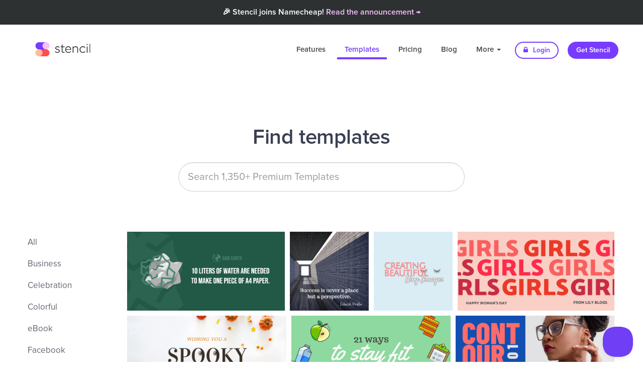

--- FILE ---
content_type: text/html; charset=UTF-8
request_url: https://getstencil.com/templates/keyword:blog-post
body_size: 8441
content:
<!DOCTYPE html>
<html lang="en">
  <head>
    
    <!--
       _____ __                  _ __
      / ___// /____  ____  _____(_) /
      \__ \/ __/ _ \/ __ \/ ___/ / /
     ___/ / /_/  __/ / / / /__/ / /
    /____/\__/\___/_/ /_/\___/_/_/
    -->

    <title>20 &quot;Blog Post&quot; Templates | Stencil</title>
    <link rel="apple-touch-icon" href="https://d3b1ak9ylguumf.cloudfront.net/stencil/app/static/images/icons/favicons/circle.120x120.png?h=a0c914ca&v=2020-08-19.00" sizes="120x120" />
    <link rel="apple-touch-icon" href="https://d3b1ak9ylguumf.cloudfront.net/stencil/app/static/images/icons/favicons/circle.152x152.png?h=8bba1fc6&v=2020-08-19.00" sizes="152x152" />
    <link rel="apple-touch-icon" href="https://d3b1ak9ylguumf.cloudfront.net/stencil/app/static/images/icons/favicons/circle.180x180.transparent.png?h=a0ac3150&v=2020-08-19.00" sizes="180x180" />
    <link rel="canonical" href="https://getstencil.com/templates/keyword:blog-post" />
    <link rel="chrome-webstore-item" class="app" href="https://chrome.google.com/webstore/detail/bgjkdefgpgngdhagacbeajapgnoobjig" />
    <link rel="chrome-webstore-item" class="extension" href="https://chrome.google.com/webstore/detail/hgmhphfbdfbkokcfajipbmkcakmmepeb" />
    <link rel="dns-prefetch" href="https://d16vet56my3umi.cloudfront.net/" />
    <link rel="dns-prefetch" href="https://d26ifsg6yzkcom.cloudfront.net/" />
    <link rel="dns-prefetch" href="https://d3mnhso4gv2l51.cloudfront.net/" />
    <link rel="dns-prefetch" href="https://d3b1ak9ylguumf.cloudfront.net/" />
    <link rel="dns-prefetch" href="https://fonts.googleapis.com/" />
    <link rel="dns-prefetch" href="https://fonts.gstatic.com/" />
    <link rel="dns-prefetch" href="https://s3-us-west-2.amazonaws.com/" />
    <link rel="icon" href="https://d3b1ak9ylguumf.cloudfront.net/stencil/app/static/images/icons/favicons/circle.32x32.transparent.png?h=34ee67a7&v=2020-08-19.00" sizes="32x32" />
    <link rel="icon" href="https://d3b1ak9ylguumf.cloudfront.net/stencil/app/static/images/icons/favicons/circle.57x57.transparent.png?h=ab656c32&v=2020-08-19.00" sizes="57x57" />
    <link rel="icon" href="https://d3b1ak9ylguumf.cloudfront.net/stencil/app/static/images/icons/favicons/circle.76x76.png?h=516a8c92&v=2020-08-19.00" sizes="76x76" />
    <link rel="icon" href="https://d3b1ak9ylguumf.cloudfront.net/stencil/app/static/images/icons/favicons/circle.96x96.transparent.png?h=29dff721&v=2020-08-19.00" sizes="96x96" />
    <link rel="icon" href="https://d3b1ak9ylguumf.cloudfront.net/stencil/app/static/images/icons/favicons/circle.128x128.png?h=4a7e6b54&v=2020-08-19.00" sizes="128x128" />
    <link rel="icon" href="https://d3b1ak9ylguumf.cloudfront.net/stencil/app/static/images/icons/favicons/circle.192x192.transparent.png?h=f51b2a37&v=2020-08-19.00" sizes="192x192" />
    <link rel="icon" href="https://d3b1ak9ylguumf.cloudfront.net/stencil/app/static/images/icons/favicons/circle.228x228.transparent.png?h=36205496&v=2020-08-19.00" sizes="228x228" />
    <link rel="preconnect" href="https://d16vet56my3umi.cloudfront.net/" crossorigin />
    <link rel="preconnect" href="https://d26ifsg6yzkcom.cloudfront.net/" crossorigin />
    <link rel="preconnect" href="https://d3mnhso4gv2l51.cloudfront.net/" crossorigin />
    <link rel="preconnect" href="https://d3b1ak9ylguumf.cloudfront.net/" crossorigin />
    <link rel="preconnect" href="https://fonts.googleapis.com/" crossorigin />
    <link rel="preconnect" href="https://fonts.gstatic.com/" crossorigin />
    <link rel="preconnect" href="https://s3-us-west-2.amazonaws.com/" crossorigin />
    <link rel="shortcut icon" href="https://d3b1ak9ylguumf.cloudfront.net/stencil/app/static/images/icons/favicons/circle.192x192.transparent.png?h=f51b2a37&v=2020-08-19.00" sizes="196x196" />
    <link rel="stylesheet" type="text/css" href="https://d3b1ak9ylguumf.cloudfront.net/stencil/public/static/vendors/source/external/bootstrap/v3.3.6/dist/css/bootstrap.min.css?h=12d017d8&v=2020-08-19.00" />
    <link rel="stylesheet" type="text/css" href="https://d3b1ak9ylguumf.cloudfront.net/stencil/public/static/css/custom.css?h=7207db7c&v=2020-08-19.00" />
    <link rel="stylesheet" type="text/css" href="https://d3b1ak9ylguumf.cloudfront.net/stencil/public/static/css/helpers.css?h=778935f7&v=2020-08-19.00" />
    <link rel="stylesheet" type="text/css" href="https://d3b1ak9ylguumf.cloudfront.net/stencil/shared/static/vendors/source/external/Font-Awesome/v4.7.0/css/font-awesome.min.css?h=26955053&v=2020-08-19.00" />
    <link rel="stylesheet" type="text/css" href="https://d3b1ak9ylguumf.cloudfront.net/stencil/shared/static/vendors/source/internal/icons/v2019.12.19/30/styles.css?h=b75ea7d6&v=2020-08-19.00" />
    <meta charset="utf-8" />
    <meta http-equiv="X-UA-Compatible" content="IE=edge" />
    <meta name="author" content="Stencil" />
    <meta name="description" content="A collection of 20 templates that have been tagged with the keyword &quot;Blog Post&quot;." />
    <meta name="google-site-verification" content="ZmN_102DoGQIZOf6Xi8AWQy-nHb40K46tKwy5cAEHyI" />
    <meta name="msapplication-config" content="/browserconfig.xml" />
    <meta name="msapplication-TileColor" content="#ffffff" />
    <meta name="msapplication-TileImage" content="https://d3b1ak9ylguumf.cloudfront.net/stencil/app/static/images/icons/favicons/circle.144x144.png?h=582fcee9&v=2020-08-19.00" />
    <meta name="p:domain_verify" content="132c168c1502c8d6919ff686c5933284" />
    <meta name="p:domain_verify" content="55d2793fb5c8ea63f1a3b0758be8328b" />
    <meta name="pinterest-rich-pin" content="false" />
    <meta name="robots" content="noindex" />
    <meta name="twitter:creator" content="@getstencil" />
    <meta name="twitter:description" content="A collection of 20 templates that have been tagged with the keyword &quot;Blog Post&quot;." />
    <meta name="twitter:image" content="https://d3b1ak9ylguumf.cloudfront.net/stencil/public/static/images/og/app.jpg?h=4129f4af&amp;v=2020-08-19.00" />
    <meta name="twitter:image:alt" content="Stencil logo" />
    <meta name="twitter:site" content="@getstencil" />
    <meta name="twitter:title" content="20 &quot;Blog Post&quot; Templates | Stencil" />
    <meta name="viewport" content="width=device-width, initial-scale=1" />
    <meta property="fb:app_id" content="1624389457682969" />
    <meta property="og:description" content="A collection of 20 templates that have been tagged with the keyword &quot;Blog Post&quot;." />
    <meta property="og:image" content="https://d3b1ak9ylguumf.cloudfront.net/stencil/public/static/images/og/app.jpg?h=4129f4af&amp;v=2020-08-19.00" />
    <meta property="og:image:secure_url" content="https://d3b1ak9ylguumf.cloudfront.net/stencil/public/static/images/og/app.jpg?h=4129f4af&amp;v=2020-08-19.00" />
    <meta property="og:locale" content="en_US" />
    <meta property="og:site_name" content="Stencil" />
    <meta property="og:title" content="20 &quot;Blog Post&quot; Templates | Stencil" />
    <meta property="og:type" content="website" />
    <meta property="og:url" content="https://getstencil.com/templates/keyword:blog-post" />
    <!--<script
       src="https://api.annexsearch.com/widget.js"
       data-hostnames="help.getstencil.com getstencil.com"
       data-uuid="4b8d45a5-20c6-4eb3-ad5f-2acd33e11f85" defer></script>-->
    <script type="application/ld+json">{"@context": "https://schema.org","@type": "WebSite","name": "Stencil","url": "https://getstencil.com/","image": "https://getstencil.com/app/static/images/icons/favicons/circle.310x310.transparent.png"}
</script>

      
    <!-- Google Optimse Code for stopping content flicker -->
    <style>.async-hide { opacity: 0 !important} </style>
    <script>(function(a,s,y,n,c,h,i,d,e){s.className+=' '+y;h.start=1*new Date;
    h.end=i=function(){s.className=s.className.replace(RegExp(' ?'+y),'')};
    (a[n]=a[n]||[]).hide=h;setTimeout(function(){i();h.end=null},c);h.timeout=c;
    })(window,document.documentElement,'async-hide','dataLayer',4000,
    {'GTM-WT5Q56C':true});</script>
    <script type="text/javascript">
      (function(i,s,o,g,r,a,m){i['GoogleAnalyticsObject']=r;i[r]=i[r]||function(){
      (i[r].q=i[r].q||[]).push(arguments)},i[r].l=1*new Date();a=s.createElement(o),
      m=s.getElementsByTagName(o)[0];a.async=1;a.src=g;m.parentNode.insertBefore(a,m)
      })(window,document,'script','//www.google-analytics.com/analytics.js','ga');
      ga('create', 'UA-52542587-3', 'auto');
      ga('require', 'GTM-WT5Q56C');
      ga('send', 'pageview');
    </script>
        
    <script>
      (function(h,o,t,j,a,r){
        h.hj=h.hj||function(){(h.hj.q=h.hj.q||[]).push(arguments)};
        h._hjSettings={hjid:1271748,hjsv:6};
        a=o.getElementsByTagName('head')[0];
        r=o.createElement('script');r.async=1;
        r.src=t+h._hjSettings.hjid+j+h._hjSettings.hjsv;
        a.appendChild(r);
      })(window,document,'https://static.hotjar.com/c/hotjar-','.js?sv=');
    </script>
      <link rel="stylesheet" type="text/css" href="https://d3b1ak9ylguumf.cloudfront.net/stencil/public/static/vendors/source/external/owlcarousel/v2.2.1/assets/owl.carousel.min.css?h=de0dfbab&v=2020-08-19.00" />
    <link rel="stylesheet" type="text/css" href="https://d3b1ak9ylguumf.cloudfront.net/stencil/public/static/vendors/source/external/owlcarousel/v2.2.1/assets/owl.theme.default.min.css?h=275048a2&v=2020-08-19.00" />
    <link rel="stylesheet" type="text/css" href="https://d3b1ak9ylguumf.cloudfront.net/stencil/public/static/vendors/source/external/lightGallery/vx.x.x/css/lightgallery.css?h=f494cc61&v=2020-08-19.00" />
    <style type="text/css">

      /**
       * Plugin styles
       * 
       */
      div#bricks {
        overflow: hidden;
      }
      div#bricks div.brick {
        float: left;
        box-sizing: content-box;
        overflow: hidden;
        position: relative;
      }
      div#bricks div.brick img {
        display: block;
        width: auto;
        height: 100%;
      }

      /**
       * Form
       * 
       */
      div.input-container {
        width: 50%;
        margin: 0 auto 0 auto;
        min-width: 264px;
        position: relative;
      }
      div.input-container input {
        width: 100%;
      }
      div.input-container a.icon {
        position: absolute;
        right: 13px;
        top: 13px;
        font-size: 24px;
        border-radius: 100px 100px 100px 100px;
        height: 32px;
        width: 32px;
        line-height: 32px;
        text-align: center;
        color: #c7c6cb;
        transition: color 100ms linear;
      }
      div.input-container a.icon:hover {
        color: #1aa0e9;
      }

      /**
       * Page styles
       * 
       */
      div#bricks div.brick {
        margin: 0 10px 10px 0;
      }
      div#bricks div.brick a:hover div,
      div#bricks div.brick a:hover img {
        opacity: 0.7;
      }

      div#bricks div.brick a img {
        margin: 0 auto 0 auto;
      }
      div#bricks div.brick div.img {
        display: none;
        position: absolute;
        top: 0;
        right: 0;
        bottom: 0;
        left: 0;
        background-size: 100%;
        background-position: center center;
        background-repeat: no-repeat;
        transition: background-size 450ms;
      }
      div#bricks div.brick.cropped a img {
        visibility: hidden;
        pointer-events: none;
      }
      div#bricks div.brick.cropped a div.img {
        display: block;
      }
      div.pagination {
        display: block;
        text-align: center;
      }
      div.results.empty {
        text-align: center;
        color: #60656f;
      }
      div.results.empty div.icon {
        font-size: 96px;
      }
      div.results.empty p {
        font-size: 24px;
      }
    </style>
        <script type="application/ld+json">{"@context": "https://schema.org","@type": "BreadcrumbList","itemListElement": [{"name":"Stencil","item":"https://getstencil.com/","@type":"ListItem","position":1},{"name":"Templates","item":"https://getstencil.com/templates","@type":"ListItem","position":2}]}
</script>
  </head>
  <body class="templates">
      <div class="nc-banner">
       <div class="nc-banner-content mr-auto">
         <span class="text-light text-center">🎉 Stencil joins Namecheap! <a href="/namecheap-announcement" style="color:#F8BFFD;">Read the announcement &rarr;</a></span>
         
       </div>
    </div>


    <!-- <div class="nc-banner">
       <div class="nc-banner-content mr-auto">
         <span class="text-light text-center">🇺🇦 We stand with our friends and colleagues in Ukraine 🇺🇦<br /><a href="https://ukraine.ua/news/stand-with-ukraine/" style="color:#F8BFFD;">Support Ukraine in their time of need &rarr;</a></span>
       </div>
    </div> -->
    
    <div class="navbar-wrapper">
      <div class="container">
        <nav class="navbar navbar-dark navbar-static-top">
          <div class="container">
            <div class="navbar-header">
              <button type="button" class="navbar-toggle collapsed" data-toggle="collapse" data-target="#navbar" aria-expanded="false" aria-controls="navbar">
                <span class="sr-only">Toggle navigation</span>
                <span class="icon-bar"></span>
                <span class="icon-bar"></span>
                <span class="icon-bar"></span>
              </button>
              <a class="navbar-brand" href="/">Stencil</a>
            </div>
            <div id="navbar" class="navbar-collapse collapse">
              <ul class="nav navbar-nav navbar-right">
                <li class=""><a href="/features">Features</a></li>
                <li class="active"><a href="/templates">Templates</a></li>
                <li class=""><a href="/pricing" title="Pricing">Pricing</a></li>
                <li><a href="/blog" title="Blog">Blog</a></li>
                <li class="dropdown ">
                  <a href="#" class="dropdown-toggle" data-toggle="dropdown" role="button" aria-haspopup="true" aria-expanded="false">More <span class="caret"></span></a>
                  <ul class="dropdown-menu">
                    <li class=""><a href="/about" title="About">About</a></li>
                    <li class=""><a href="https://help.getstencil.com">Support</a></li>
                    <li class=""><a href="/faq" title="FAQ">FAQ</a></li>
                    <li class=""><a href="/customer-love" title="Customer Love">Customer Love</a></li>
                    <li class=""><a href="/stats" title="Fun Stats">Fun Stats</a></li>
                    <li role="separator" class="divider"></li>
                    <li><a href="/stencil-for-chrome" title="Stencil for Chrome"><img src="https://d3b1ak9ylguumf.cloudfront.net/stencil/public/static/images/chrome-icon-sm.png?h=88a29c4e&v=2020-08-19.00" class="dropdown-chrome-install" width="18"> &nbsp;Get Chrome Extension</a></li>
                    <li><a href="/stencil-for-firefox" title="Stencil for Firefox"><img src="https://d3b1ak9ylguumf.cloudfront.net/stencil/public/static/images/ff-icon-sm.png?h=18be0629&v=2020-08-19.00" class="dropdown-chrome-install" width="18"> &nbsp;Get Firefox Add-on</a></li>
                    <li><a href="/stencil-for-wordpress" title="Stencil for WordPress"> <i class="fa fa-wordpress" style="font-size:16px;color:#333;"></i> &nbsp;Get Stencil for WordPress</a></li>
                  </ul>
                </li>
                <li><a href="/login" class="btn btn-default btn-sm nav-other"><i class="fa fa-lock"></i> Login</a></li>
                <li><a href="/pricing" class="btn btn-primary btn-sm nav-other">Get Stencil</a></li>
              </ul>
            </div>
          </div>
        </nav>
      </div>
    </div>
    
    <section class="feature-section feature-section-center feature-section-stats template-header">
      <div class="container">
        <h1 class="title">Find templates</h1>
        <form id="search" autocomplete="off" stdt-query="">
          <div class="input-container">
            <input type="text" class="form-control template-search-input" placeholder="Search 1,350+ Premium Templates" value="" />
            <a class="icon search fa fa-search hidden" href="#"></a>
                        <a class="icon clear fa fa-times-circle hidden" href="#"></a>
          </div>
      </div><!-- /.container -->
    </section>

    <section style="padding-top: 30px;">

      <div class="container-fluid">

        <!-- Categories -->
        <div class="col-md-3 col-lg-2">
          <ul class="feature-sub-list">
            <li><a href="/templates" title="All templates">All</a></li>
                          <li><a href="/templates/business" title="Business templates">Business</a></li>
                          <li><a href="/templates/celebration" title="Celebration templates">Celebration</a></li>
                          <li><a href="/templates/colorful" title="Colorful templates">Colorful</a></li>
                          <li><a href="/templates/ebook" title="eBook templates">eBook</a></li>
                          <li><a href="/templates/facebook" title="Facebook templates">Facebook</a></li>
                          <li><a href="/templates/facebook-cover" title="Facebook Cover templates">Facebook Cover</a></li>
                          <li><a href="/templates/fitness" title="Fitness templates">Fitness</a></li>
                          <li><a href="/templates/holiday" title="Holiday templates">Holiday</a></li>
                          <li><a href="/templates/instagram" title="Instagram templates">Instagram</a></li>
                          <li><a href="/templates/instagram-story" title="Instagram Story templates">Instagram Story</a></li>
                          <li><a href="/templates/outlines" title="Outlines templates">Outlines</a></li>
                          <li><a href="/templates/pinterest" title="Pinterest templates">Pinterest</a></li>
                          <li><a href="/templates/promotional" title="Promotional templates">Promotional</a></li>
                          <li><a href="/templates/quotes" title="Quotes templates">Quotes</a></li>
                          <li><a href="/templates/social-media" title="Social Media templates">Social Media</a></li>
                          <li><a href="/templates/twitter" title="Twitter templates">Twitter</a></li>
                          <li><a href="/templates/zoom-virtual-background" title="Zoom Virtual Background templates">Zoom Virtual Background</a></li>
                      </ul> 
        </div><!-- /.col-md-3 -->

        <!-- Templates -->
        <div class="col-md-9 col-lg-10">
          <div class="container template-holder">
                                      <div id="bricks">
                                  <div class="brick item" data-w="1200" data-h="600" id="brick-w93vd8zb" stdt-aspectratio="2">
                    <a href="/templates/sustainability-facts-blog-post-template-t29xwl7o" title="Sustainability Facts Blog Post Template">
                      <div class="img" style="background-image: url('https://d16vet56my3umi.cloudfront.net/dtrjyhj9q/image/upload/w_400/s3/img0ldda9lm8');"></div>
                      <img data-src="https://d16vet56my3umi.cloudfront.net/dtrjyhj9q/image/upload/w_400/s3/img0ldda9lm8" class="lazy" src="[data-uri]" alt="Sustainability Facts Blog Post Template" />
                                          </a>
                  </div>
                                                    <div class="brick item" data-w="750" data-h="750" id="brick-cpje0ayb" stdt-aspectratio="1">
                    <a href="/templates/success-is-not-a-place-but-a-perspective-4f84ff55" title="Success is not a place but a perspective">
                      <div class="img" style="background-image: url('https://d16vet56my3umi.cloudfront.net/dtrjyhj9q/image/upload/w_750/s3/img04aaf0b50');"></div>
                      <img data-src="https://d16vet56my3umi.cloudfront.net/dtrjyhj9q/image/upload/w_750/s3/img04aaf0b50" class="lazy" src="[data-uri]" alt="Success is not a place but a perspective" />
                                          </a>
                  </div>
                                                    <div class="brick item" data-w="750" data-h="750" id="brick-ve4jbmnk" stdt-aspectratio="1">
                    <a href="/templates/creating-beautiful-blog-images-5e5e0e87" title="Creating beautiful blog images">
                      <div class="img" style="background-image: url('https://d16vet56my3umi.cloudfront.net/dtrjyhj9q/image/upload/w_750/s3/img05b087ef2');"></div>
                      <img data-src="https://d16vet56my3umi.cloudfront.net/dtrjyhj9q/image/upload/w_750/s3/img05b087ef2" class="lazy" src="[data-uri]" alt="Creating beautiful blog images" />
                                          </a>
                  </div>
                                                    <div class="brick item" data-w="1200" data-h="600" id="brick-n6mczlj9" stdt-aspectratio="2">
                    <a href="/templates/happy-woman-s-day-blog-6gq9og53" title="Happy woman&#039;s day blog">
                      <div class="img" style="background-image: url('https://d16vet56my3umi.cloudfront.net/dtrjyhj9q/image/upload/w_400/s3/img0lj8hxffo');"></div>
                      <img data-src="https://d16vet56my3umi.cloudfront.net/dtrjyhj9q/image/upload/w_400/s3/img0lj8hxffo" class="lazy" src="[data-uri]" alt="Happy woman&#039;s day blog" />
                                          </a>
                  </div>
                                                    <div class="brick item" data-w="1200" data-h="600" id="brick-zeei5qnh" stdt-aspectratio="2">
                    <a href="/templates/wishing-you-a-spooky-halloween-tycwlvxa" title="Wishing you a spooky Halloween">
                      <div class="img" style="background-image: url('https://d16vet56my3umi.cloudfront.net/dtrjyhj9q/image/upload/w_400/s3/img08y48kgal');"></div>
                      <img data-src="https://d16vet56my3umi.cloudfront.net/dtrjyhj9q/image/upload/w_400/s3/img08y48kgal" class="lazy" src="[data-uri]" alt="Wishing you a spooky Halloween" />
                                          </a>
                  </div>
                                                    <div class="brick item" data-w="1200" data-h="600" id="brick-pitn76c4" stdt-aspectratio="2">
                    <a href="/templates/21-ways-to-stay-fit-51pq42ge" title="21 ways to stay fit">
                      <div class="img" style="background-image: url('https://d16vet56my3umi.cloudfront.net/dtrjyhj9q/image/upload/w_400/s3/img0wseib6gl');"></div>
                      <img data-src="https://d16vet56my3umi.cloudfront.net/dtrjyhj9q/image/upload/w_400/s3/img0wseib6gl" class="lazy" src="[data-uri]" alt="21 ways to stay fit" />
                                          </a>
                  </div>
                                                    <div class="brick item" data-w="1200" data-h="600" id="brick-4r2jp7jb" stdt-aspectratio="2">
                    <a href="/templates/contour-101-magazine-28kbj4v4" title="Contour 101 magazine">
                      <div class="img" style="background-image: url('https://d16vet56my3umi.cloudfront.net/dtrjyhj9q/image/upload/w_400/s3/img0ohn3ui3g');"></div>
                      <img data-src="https://d16vet56my3umi.cloudfront.net/dtrjyhj9q/image/upload/w_400/s3/img0ohn3ui3g" class="lazy" src="[data-uri]" alt="Contour 101 magazine" />
                                          </a>
                  </div>
                                                    <div class="brick item" data-w="750" data-h="750" id="brick-azovl0n3" stdt-aspectratio="1">
                    <a href="/templates/36-real-estate-rental-tricks-o3apj61v" title="36 real estate rental tricks">
                      <div class="img" style="background-image: url('https://d16vet56my3umi.cloudfront.net/dtrjyhj9q/image/upload/w_750/s3/img0gw37u3n2');"></div>
                      <img data-src="https://d16vet56my3umi.cloudfront.net/dtrjyhj9q/image/upload/w_750/s3/img0gw37u3n2" class="lazy" src="[data-uri]" alt="36 real estate rental tricks" />
                                          </a>
                  </div>
                                                    <div class="brick item" data-w="750" data-h="750" id="brick-eqm9z8t6" stdt-aspectratio="1">
                    <a href="/templates/paella-make-the-best-paella-ever-hv3wdfnb" title="Paella - Make the best Paella ever">
                      <div class="img" style="background-image: url('https://d16vet56my3umi.cloudfront.net/dtrjyhj9q/image/upload/w_750/s3/img05i5xhsqh');"></div>
                      <img data-src="https://d16vet56my3umi.cloudfront.net/dtrjyhj9q/image/upload/w_750/s3/img05i5xhsqh" class="lazy" src="[data-uri]" alt="Paella - Make the best Paella ever" />
                                          </a>
                  </div>
                                                    <div class="brick item" data-w="750" data-h="750" id="brick-64zi69hg" stdt-aspectratio="1">
                    <a href="/templates/barcelona-where-dreams-come-true-38gobwla" title="Barcelona - Where dreams come true">
                      <div class="img" style="background-image: url('https://d16vet56my3umi.cloudfront.net/dtrjyhj9q/image/upload/w_750/s3/img0tlxq43hj');"></div>
                      <img data-src="https://d16vet56my3umi.cloudfront.net/dtrjyhj9q/image/upload/w_750/s3/img0tlxq43hj" class="lazy" src="[data-uri]" alt="Barcelona - Where dreams come true" />
                                          </a>
                  </div>
                                                    <div class="brick item" data-w="1200" data-h="600" id="brick-2tjqlff6" stdt-aspectratio="2">
                    <a href="/templates/eat-healthy-delicious-meals-ndzyje2g" title="Eat healthy delicious meals">
                      <div class="img" style="background-image: url('https://d16vet56my3umi.cloudfront.net/dtrjyhj9q/image/upload/w_400/s3/img0m2ywj3sw');"></div>
                      <img data-src="https://d16vet56my3umi.cloudfront.net/dtrjyhj9q/image/upload/w_400/s3/img0m2ywj3sw" class="lazy" src="[data-uri]" alt="Eat healthy delicious meals" />
                                          </a>
                  </div>
                                                    <div class="brick item" data-w="1200" data-h="600" id="brick-sn4gxv1g" stdt-aspectratio="2">
                    <a href="/templates/sleep-is-good-books-are-better-lf5518wg" title="Sleep is good, books are better">
                      <div class="img" style="background-image: url('https://d16vet56my3umi.cloudfront.net/dtrjyhj9q/image/upload/w_400/s3/img021l8ckxc');"></div>
                      <img data-src="https://d16vet56my3umi.cloudfront.net/dtrjyhj9q/image/upload/w_400/s3/img021l8ckxc" class="lazy" src="[data-uri]" alt="Sleep is good, books are better" />
                                          </a>
                  </div>
                                                    <div class="brick item" data-w="1200" data-h="600" id="brick-3bvq8vfl" stdt-aspectratio="2">
                    <a href="/templates/luxury-travel-hotel-and-spa-gqyp7fab" title="Luxury travel hotel &amp; spa">
                      <div class="img" style="background-image: url('https://d16vet56my3umi.cloudfront.net/dtrjyhj9q/image/upload/w_400/s3/img0zzobjhc2');"></div>
                      <img data-src="https://d16vet56my3umi.cloudfront.net/dtrjyhj9q/image/upload/w_400/s3/img0zzobjhc2" class="lazy" src="[data-uri]" alt="Luxury travel hotel &amp; spa" />
                                          </a>
                  </div>
                                                    <div class="brick item" data-w="1200" data-h="600" id="brick-xjysb4de" stdt-aspectratio="2">
                    <a href="/templates/falling-prices-autumn-sportswear-su8tjnxd" title="Falling prices Autumn sportswear">
                      <div class="img" style="background-image: url('https://d16vet56my3umi.cloudfront.net/dtrjyhj9q/image/upload/w_400/s3/img0m9ti9p1v');"></div>
                      <img data-src="https://d16vet56my3umi.cloudfront.net/dtrjyhj9q/image/upload/w_400/s3/img0m9ti9p1v" class="lazy" src="[data-uri]" alt="Falling prices Autumn sportswear" />
                                          </a>
                  </div>
                                                    <div class="brick item" data-w="1200" data-h="600" id="brick-t0ue9el0" stdt-aspectratio="2">
                    <a href="/templates/bohemian-blog-post-template-design-ru2uj9eb" title="Bohemian blog post template design">
                      <div class="img" style="background-image: url('https://d16vet56my3umi.cloudfront.net/dtrjyhj9q/image/upload/w_400/s3/img0jq1vcsmf');"></div>
                      <img data-src="https://d16vet56my3umi.cloudfront.net/dtrjyhj9q/image/upload/w_400/s3/img0jq1vcsmf" class="lazy" src="[data-uri]" alt="Bohemian blog post template design" />
                                          </a>
                  </div>
                                                    <div class="brick item" data-w="1200" data-h="600" id="brick-wbk3s5ye" stdt-aspectratio="2">
                    <a href="/templates/5-diy-spring-cleaning-solutions-for-your-home-riqhihyk" title="5 DIY Spring cleaning solutions for your home">
                      <div class="img" style="background-image: url('https://d16vet56my3umi.cloudfront.net/dtrjyhj9q/image/upload/w_400/s3/img0it2spqn0');"></div>
                      <img data-src="https://d16vet56my3umi.cloudfront.net/dtrjyhj9q/image/upload/w_400/s3/img0it2spqn0" class="lazy" src="[data-uri]" alt="5 DIY Spring cleaning solutions for your home" />
                                          </a>
                  </div>
                                                    <div class="brick item" data-w="750" data-h="750" id="brick-vk3vi9p6" stdt-aspectratio="1">
                    <a href="/templates/blog-post-template-with-earthy-design-k01qnf9m" title="Blog post template with earthy design">
                      <div class="img" style="background-image: url('https://d16vet56my3umi.cloudfront.net/dtrjyhj9q/image/upload/w_750/s3/img0r6ce9ec9');"></div>
                      <img data-src="https://d16vet56my3umi.cloudfront.net/dtrjyhj9q/image/upload/w_750/s3/img0r6ce9ec9" class="lazy" src="[data-uri]" alt="Blog post template with earthy design" />
                                          </a>
                  </div>
                                                    <div class="brick item" data-w="1200" data-h="600" id="brick-k3cq7dvz" stdt-aspectratio="2">
                    <a href="/templates/10-yummy-recipes-to-start-your-day-with-el6f77hp" title="10 yummy recipes to start your day with">
                      <div class="img" style="background-image: url('https://d16vet56my3umi.cloudfront.net/dtrjyhj9q/image/upload/w_400/s3/img0cxrty17l');"></div>
                      <img data-src="https://d16vet56my3umi.cloudfront.net/dtrjyhj9q/image/upload/w_400/s3/img0cxrty17l" class="lazy" src="[data-uri]" alt="10 yummy recipes to start your day with" />
                                          </a>
                  </div>
                                                    <div class="brick item" data-w="1080" data-h="1920" id="brick-5nxvuoy0" stdt-aspectratio="0.5625">
                    <a href="/templates/blogger-new-post-ukmlw088" title="Blogger - New post">
                      <div class="img" style="background-image: url('https://d16vet56my3umi.cloudfront.net/dtrjyhj9q/image/upload/w_400/s3/img06r92fu53');"></div>
                      <img data-src="https://d16vet56my3umi.cloudfront.net/dtrjyhj9q/image/upload/w_400/s3/img06r92fu53" class="lazy" src="[data-uri]" alt="Blogger - New post" />
                                          </a>
                  </div>
                                                    <div class="brick item" data-w="1080" data-h="1920" id="brick-6u5syzv1" stdt-aspectratio="0.5625">
                    <a href="/templates/classic-elegant-facebook-story-template-for-travel-bloggers-c3gh9u0k" title="Classic elegant Facebook story template for travel bloggers">
                      <div class="img" style="background-image: url('https://d16vet56my3umi.cloudfront.net/dtrjyhj9q/image/upload/w_400/s3/img0xpr7bn1w');"></div>
                      <img data-src="https://d16vet56my3umi.cloudfront.net/dtrjyhj9q/image/upload/w_400/s3/img0xpr7bn1w" class="lazy" src="[data-uri]" alt="Classic elegant Facebook story template for travel bloggers" />
                                          </a>
                  </div>
                                                </div>
                      </div>
        </div>
      </div>
        
    </section>


    <section class="footer-section footer-section-dark">
    <div class="container">
        <div class="row eqh fs-equalize-element">
              <div class="col-md-2">
                <h6>Company</h6>
                <a href="/about" title="About">About</a>
               <!--  <div class="tooltip fade right in">
                    <div class="tooltip-arrow"></div>
                    <div class="tooltip-inner careers-tooltip">
                        <a href="/careers" title="Careers">We're hiring!</a>
                    </div>
                </div> -->
                <a href="/careers" title="Careers">Careers</a>
                <a href="/press" title="Press">Press</a>
                <a href="/pricing" title="Pricing">Pricing</a>
                <a href="/customer-love" title="Customer Love">Customer Love</a>
                <a href="/blog" title="Blog">Blog</a>
                <a href="/partners" title="Partners">Partners</a>
                <br />
            </div><!-- Company -->

            <div class="col-md-2">
                <h6>Features</h6>
                <!--<a href="/app">Try Stencil free</a>-->
                <a href="/features/photos" title="Photos">Photos</a>
                <a href="/features/icons" title="Icons">Icons</a>
                <a href="/features/templates" title="Templates">Templates</a>
                <!-- Quotes 123 -->
                <!-- <a href="/features/quotes" title="Quotes">Quotes</a> -->
                <a href="/features/instant-resizing" title="Instant Resizing">Instant Resizing</a>
                <a href="/features/preset-sizes" title="Preset Sizes">Preset Sizes</a>
                <a href="/features/google-fonts" title="Google Fonts">Google Fonts</a>
                <a href="/features/font-uploads" title="Font Uploads">Font Uploads</a>
                <a href="/features/color-picker" title="Color Picker">Color Picker</a>
                <a href="/features/image-cropping" title="Image Cropping">Image Cropping</a>
                <a href="/features/photo-adjustments" title="Photo Adjustments">Photo Adjustments</a>
                <a href="/features/filters" title="Filters">Filters</a>
                <a href="/features/facebook-ad-grid" title="Facebook Ad Grid">Facebook Ad Grid</a>
                <a href="/features/safe-areas" title="Safe Areas">Safe Areas</a>
                <br />
            </div><!-- Features (column 1) -->

             <div class="col-md-2" style="padding-top:34px;">
                <a href="/features/social-sharing" title="Social Sharing">Social Sharing</a>
                <a href="/features/instagram-sms" title="Instagram SMS">Instagram SMS</a>
                <a href="/features/schedule" title="Schedule">Schedule</a>
                <a href="/features/high-resolution-downloads" title="High-Res Downloads">High-Res Downloads</a>
                <a href="/features/live-previews" title="Live Previews">Live Previews</a>
                <a href="/features/bitly-links" title="Bit.ly Links">Bit.ly Links</a>
                <a href="/features/image-uploads" title="Image Uploads">Image Uploads</a>
                <a href="/features/logo-watermarks" title="Logos / Watermarks">Logos / Watermarks</a>
                <a href="/features/favorites" title="Favorites">Favorites</a>
                <a href="/features/collections" title="Collections">Collections</a>
                <a href="/features/safe-areas" title="Safe Areas">Safe Areas</a>
                <a href="/features/color-picker" title="Color Picker">Color Picker</a>
                <a href="/features/bitly-links" title="Bit.ly Links">Bit.ly Links</a>
                <br />
            </div><!-- Features (column 2) -->

            <div class="col-md-2">
                <h6>Info</h6>
                <!--<a href="/app">Try Stencil free</a>-->
                <a href="/templates" title="Templates">Templates</a>
                <a href="/faq" title="FAQ">FAQ</a>
                <a href="/stats" title="Fun Stats">Fun Stats</a>
                <a href="/integrations" title="Integrations">Integrations</a>
                <a href="/canva-vs-stencil" title="Canvas vs. Stencil">Canva vs. Stencil</a>
                <a href="/crello-vs-stencil" title="Crello vs. Stencil">Crello vs. Stencil</a>
                <a href="/easil-vs-stencil" title="Easil vs. Stencil">Easil vs. Stencil</a>
                <a href="/photoshop-vs-stencil" title="Photoshop vs. Stencil">Photoshop vs. Stencil</a>
                <a href="/picmonkey-vs-stencil" title="PicMonkey vs. Stencil">PicMonkey vs. Stencil</a>
                <a href="/create/facebook-cover-photos" title="Facebook Cover Photos">Facebook Cover Photos</a>
                <a href="/create/twitter-cover-photos" title="Twitter Cover Photos">Twitter Cover Photos</a>
                <a href="/create/youtube-channel-art" title="YouTube Channel Art">YouTube Channel Art</a>
                <a href="/create/t-shirt-designs" title="T-Shirt Designs">T-Shirt Designs</a>
                <a href="/create/zoom-virtual-background" title="Zoom Virtual Background">Zoom Virtual Backgrounds</a>
                <a href="/create">Use Cases</a>
                <a href="/social-sizes" title="Social Image Size Guide">Social Image Size Guide</a>
                <br />
            </div><!-- Info -->

            <div class="col-md-2">
                <h6>Support</h6>
                                <a href="https://help.getstencil.com/" target="_blank" title="Help">Help</a>
                <a href="/contact" title="Contact us">Contact us</a>
                <a href="/terms" title="Terms of Use">Terms of Use</a>
                <a href="/privacy" title="Privacy Policy">Privacy Policy</a>
                <a href="mailto:support@getstencil.com?subject=bug-bounty" title="Bug Bounty" target="_blank">Bug Bounty</a>
                <br />
            </div><!-- Support -->

            <div class="col-md-2">
                <h6>Apps</h6>
                <a href="/app">Stencil for Web</a>
                <a href="/stencil-for-chrome" title="Stencil for Chrome">Stencil for Chrome</a>
                <a href="/stencil-for-firefox" title="Stencil for Firefox">Stencil for Firefox</a>
                <a href="/stencil-for-wordpress" title="Stencil for WordPress">Stencil for WordPress</a>
                <br />
            </div><!-- Apps -->

        </div>

        <div class="footer-bottom">
            <div id="powered-by-nc">
                <a href="https://www.namecheap.com/visual/stencil/" class="nc-footer-logo"><img src="https://d3b1ak9ylguumf.cloudfront.net/stencil/public/static/images/logo-nc-footer-wh.png?h=3b918a9f&v=2020-08-19.00" alt="Namecheap" /></a>
                <a href="https://visual.com" class="nc-footer-logo"><img src="https://d3b1ak9ylguumf.cloudfront.net/stencil/public/static/images/logo-visual-footer-wh.png?h=2a62dd57&v=2020-08-19.00" alt="Visual" /></a>
            </div>
            <div class="clear"></div>

            <p class="copyright float-left">Stencil - All rights reserved &copy; 2026</p>
            <div class="social float-right" style="margin-top:-10px;">
                <a href="https://www.facebook.com/GetStencil" target="_blank" title="Stencil on Facebook"><i class="fa fa-facebook"></i></a>
                <a href="https://twitter.com/getstencil" target="_blank" title="Stencil on Twitter"><i class="fa fa-twitter"></i></a>
                <a href="https://www.youtube.com/channel/UCrL64kPyzcydMinzy_A20Sw" target="_blank" title="Stencil on YouTube"><i class="fa fa-youtube-play"></i></a>
                <a href="https://www.pinterest.com/getstencil" target="_blank" title="Stencil on Pinterest"><i class="fa fa-pinterest-p"></i></a>
                <a href="https://www.instagram.com/getstencil/" target="_blank" title="Stencil on Instagram"><i class="fa fa-instagram"></i></a>
            </div>
        </div>
    </div>
</section>
        <script src="https://getstencil.com/stencil/public/static/compiled/public.08a2c3cef9af4d31cef0ba784673a2b7.js" type="text/javascript"></script>
    
    <!-- Facebook Tracking Pixel -->
    <script type="text/javascript">
        !function(f,b,e,v,n,t,s){if(f.fbq)return;n=f.fbq=function(){n.callMethod?
        n.callMethod.apply(n,arguments):n.queue.push(arguments)};if(!f._fbq)f._fbq=n;
        n.push=n;n.loaded=!0;n.version='2.0';n.queue=[];t=b.createElement(e);t.async=!0;
        t.src=v;s=b.getElementsByTagName(e)[0];s.parentNode.insertBefore(t,s)}(window,
        document,'script','//connect.facebook.net/en_US/fbevents.js');
        fbq('init', '582765011821343');
        fbq('track', "PageView");
    </script>
    <noscript><img height="1" width="1" style="display:none" src="https://www.facebook.com/tr?id=582765011821343&amp;ev=PageView&amp;noscript=1"/></noscript>
    
    <!-- Tapfiliate -->
    <script src="https://static.tapfiliate.com/tapfiliate.js" type="text/javascript" async></script>
    <script type="text/javascript">
        window['TapfiliateObject'] = i = 'tap';
        window[i] = window[i] || function() {
            (window[i].q = window[i].q || []).push(arguments);
        };
        if (window.tap !== undefined) {
            tap('create', '2517-0f49db');
            tap('detectClick');
        }
    </script>
    
    <!-- HelpScout Beacon 2.0 -->
    <script type="text/javascript">!function(e,t,n){function a(){var e=t.getElementsByTagName("script")[0],n=t.createElement("script");n.type="text/javascript",n.async=!0,n.src="https://beacon-v2.helpscout.net",e.parentNode.insertBefore(n,e)}if(e.Beacon=n=function(t,n,a){e.Beacon.readyQueue.push({method:t,options:n,data:a})},n.readyQueue=[],"complete"===t.readyState)return a();e.attachEvent?e.attachEvent("onload",a):e.addEventListener("load",a,!1)}(window,document,window.Beacon||function(){});</script>
    <script type="text/javascript">
        if (window.Beacon !== undefined) {
            window.Beacon('init', '59ca77ed-c9aa-4617-a34a-361877e28783');
            $('.helpscout-open').click(function(event) {
                event.preventDefault();
                window.Beacon('open');
            });
        }
    </script>
  </body>
</html>
